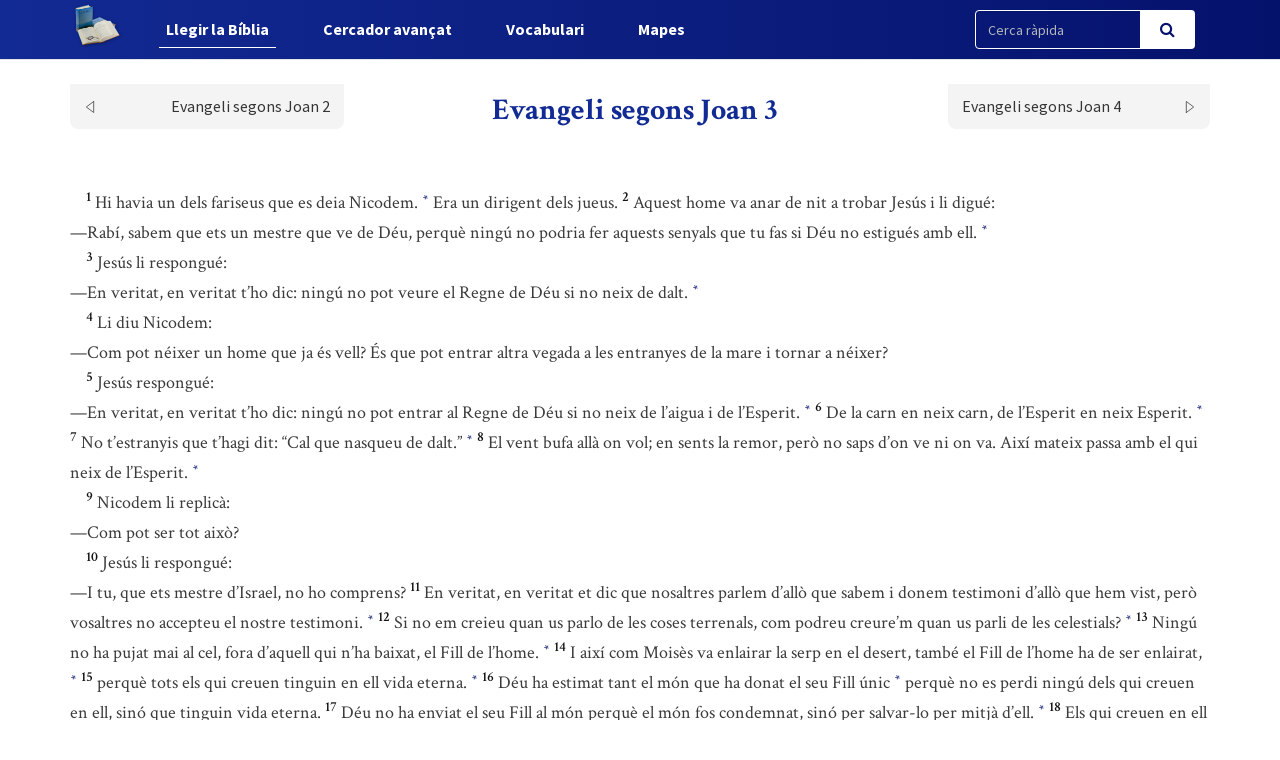

--- FILE ---
content_type: text/html; charset=UTF-8
request_url: https://www.bci.cat/biblia/capitol/1189
body_size: 6407
content:
<!DOCTYPE html>
<html lang="ca">
<head>
    <link href="https://www.bci.cat/css/bootstrap.css" rel="stylesheet">
    <link href="https://www.bci.cat/css/app-frontend.css" rel="stylesheet">

<meta charset="utf-8">
<meta http-equiv="X-UA-Compatible" content="IE=edge">
<meta name="viewport" content="width=device-width, initial-scale=1">

<!-- CSRF Token -->
<meta name="csrf-token" content="Jn0v9maqHnCHZrI2ZILpTUx7xzTmnG8VC44SxmEi">

<title>BCI - Bíblia catalana</title>
<link rel="shortcut icon" href="https://www.bci.cat/images/favicon.png" type="image/x-icon" />

    <link media="all" type="text/css" rel="stylesheet" href="https://www.bci.cat/css/components/frontend/biblia.css">    <link media="all" type="text/css" rel="stylesheet" href="https://www.bci.cat/css/components/frontend/chapter.css">
<script type="text/javascript">
    var APP_URL = 'https://www.bci.cat'
</script>

<!-- Global site tag (gtag.js) - Google Analytics -->
<script async src="https://www.googletagmanager.com/gtag/js?id=G-627972S824"></script>
<script>
  window.dataLayer = window.dataLayer || [];
  function gtag(){dataLayer.push(arguments);}
  gtag('js', new Date());

  gtag('config', 'G-627972S824');
</script>

</head>
<body>
    <div id="app">
        <nav class="navbar navbar-default navbar-static-top navbar-fixed-top">
            <div class="container">
                <div class="navbar-header">

                    <!-- Collapsed Hamburger -->
                    <button type="button" class="navbar-toggle collapsed" data-toggle="collapse" data-target="#app-navbar-collapse" aria-expanded="false">
                        <span class="sr-only">Toggle Navigation</span>
                        <span class="icon-bar"></span>
                        <span class="icon-bar"></span>
                        <span class="icon-bar"></span>
                    </button>

                    <!-- Branding Image -->
                    <a class="navbar-brand" href="https://www.bci.cat">
                        <img src="https://www.bci.cat/images/logo-negative.png" class="logo-image img-responsive" alt="BCI - Bíblia catalana">
                    </a>
                </div>

                <div class="collapse navbar-collapse" id="app-navbar-collapse">
                    <!-- Left Side Of Navbar -->
                    <ul class="nav navbar-nav">
                        <li class="nav-item font-weight-bold active">
                            <a href="https://www.bci.cat/biblia" class="nav-link">Llegir la B&iacute;blia</a>
                        </li>
                        <li class="nav-item ">
                            <a href="https://www.bci.cat/cercador" class="text_  nav-link">Cercador avan&ccedil;at</a>
                        </li>
                        <li class="nav-item font-weight-bold ">
                            <a href="https://www.bci.cat/vocabulari" class="nav-link">Vocabulari</a>
                        </li>
                        <li class="nav-item font-weight-bold ">
                            <a href="https://www.bci.cat/mapes" class="nav-link">Mapes</a>
                        </li>
                    </ul>

                    <!-- Right Side Of Navbar -->
                    <ul class="nav navbar-nav navbar-right">

                        <div class="cercador_navbar">
                            <form method="GET" action="https://www.bci.cat/cercador/cercaRapida" accept-charset="UTF-8">
                                <input name="fromFastSearch" type="hidden" value="true">
                            <div class="input-group">
                                <input class="form-control input-fast-search" placeholder="Cerca ràpida" name="reflink" type="text" value="">
                                <span class="input-group-btn">
                                <button class="btn btn-primary btn-search" type="submit"><i class="fa fa-search"></i></button>
                            </span>
                            </div>
                            </form>
                        </div>

                    </ul>
                </div>
            </div>
        </nav>

        <div class="container pt-xl-55 pt-custom-135 pt-md-138 pt-xs-70 pt-sm-70">
            <div class="errors-block">
                
                            </div>
        </div>

            <div class="container">

                    <div class="sticky-chapter-header">
                <div class="chapter-header mt-custom-negative-30 ">
    <div class="row paginator-white">
                    <div class="col-xs-4 col-md-3">
                <a href='https://www.bci.cat/biblia/capitol/1188'>
                    <div class=" chapter-header-left">
                        
                        <span>Evangeli segons Joan 2</span><img src="https://www.bci.cat/images/left.svg"/>
                    </div>
                </a>
            </div>
            <div class="col-xs-4 col-md-6">
                <h1 class="h1-sticky custom-h1-mt-10 text-center"><span>Evangeli segons Joan 3</span></h1>
            </div>
                            <div class="col-xs-4 col-md-3">
                <a href='https://www.bci.cat/biblia/capitol/1190'>
                    <div class=" chapter-header-right">
                        
                        <span>Evangeli segons Joan 4</span><img src="https://www.bci.cat/images/right.svg"/>
                    </div>
                </a>
            </div>
        
            </div>
</div>                
            </div>
        
        <div class="chapter-versets">
                                                                            <br/>&nbsp;&nbsp;&nbsp;&nbsp;<span id="verse-1189-1" class="numeret"><sup>1</sup></span> <span class="contingut"> Hi havia un dels fariseus que es deia Nicodem.  <button class="btn btn-link ref-comment" data="[link]Jn 7,50[/link]; [link]Jn 19,39[/link]. " type="button"><sup>*</sup></button>  Era un dirigent dels jueus.</span>
                                                                <span id="verse-1189-2" class="numeret"><sup>2</sup></span> <span class="contingut"> Aquest home va anar de nit a trobar Jesús i li digué:  <br/>—Rabí, sabem que ets un mestre que ve de Déu, perquè ningú no podria fer aquests senyals que tu fas si Déu no estigués amb ell.  <button class="btn btn-link ref-comment" data="[link]Jn 9,16[/link]; [link]Mt 22,16[/link]; [link]Ac 10,38[/link]. " type="button"><sup>*</sup></button> </span>
                                                                <br/>&nbsp;&nbsp;&nbsp;&nbsp;<span id="verse-1189-3" class="numeret"><sup>3</sup></span> <span class="contingut"> Jesús li respongué:  <br/>—En veritat, en veritat t’ho dic: ningú no pot veure el Regne de Déu si no neix de dalt.  <button class="btn btn-link ref-comment" data="Una mateixa paraula grega significa <i> de dalt</i> i <i> de nou</i>. Per això Nicodem, en el verset següent, parla de tornar a néixer. Jesús, en els [link]vv. 5-8[/link], insistirà en la necessitat de néixer de l’Esperit. Vegeu [link]Mt 18,3[/link]; [link]Jm 1,17-18[/link]; [link]1Pe 1,23[/link]; [link]1Jn 5,1[/link]. " type="button"><sup>*</sup></button> </span>
                                                                <br/>&nbsp;&nbsp;&nbsp;&nbsp;<span id="verse-1189-4" class="numeret"><sup>4</sup></span> <span class="contingut"> Li diu Nicodem:  <br/>—Com pot néixer un home que ja és vell? És que pot entrar altra vegada a les entranyes de la mare i tornar a néixer?</span>
                                                                <br/>&nbsp;&nbsp;&nbsp;&nbsp;<span id="verse-1189-5" class="numeret"><sup>5</sup></span> <span class="contingut"> Jesús respongué:  <br/>—En veritat, en veritat t’ho dic: ningú no pot entrar al Regne de Déu si no neix de l’aigua i de l’Esperit.  <button class="btn btn-link ref-comment" data="[link]Ez 36,25-27[/link]; [link]Rm 6,4[/link]; [link]Ef 5,26[/link]; [link]Tt 3,5[/link]; [link]1Pe 1,3[/link]. " type="button"><sup>*</sup></button> </span>
                                                                <span id="verse-1189-6" class="numeret"><sup>6</sup></span> <span class="contingut"> De la carn en neix carn, de l’Esperit en neix Esperit.  <button class="btn btn-link ref-comment" data="[link]Jn 6,63[/link]; [link]Gn 6,3[/link]; [link]Sl 78,39[/link]; [link]1Co 15,44-50[/link]. Sobre el terme <i> carn</i>, en grec <i> sarx</i>, vegeu [link]Jn 1,14[/link] nota <i> n</i>. " type="button"><sup>*</sup></button> </span>
                                                                <span id="verse-1189-7" class="numeret"><sup>7</sup></span> <span class="contingut"> No t’estranyis que t’hagi dit: “Cal que nasqueu de dalt.”  <button class="btn btn-link ref-comment" data="Vegeu [link]v. 3[/link] nota <i> n</i>. " type="button"><sup>*</sup></button> </span>
                                                                <span id="verse-1189-8" class="numeret"><sup>8</sup></span> <span class="contingut"> El vent bufa allà on vol; en sents la remor, però no saps d’on ve ni on va. Així mateix passa amb el qui neix de l’Esperit.  <button class="btn btn-link ref-comment" data="Una mateixa paraula grega significa <i> vent</i> i <i> esperit</i>. Vegeu [link]Coh 11,5[/link]. " type="button"><sup>*</sup></button> </span>
                                                                <br/>&nbsp;&nbsp;&nbsp;&nbsp;<span id="verse-1189-9" class="numeret"><sup>9</sup></span> <span class="contingut"> Nicodem li replicà:  <br/>—Com pot ser tot això?</span>
                                                                <br/>&nbsp;&nbsp;&nbsp;&nbsp;<span id="verse-1189-10" class="numeret"><sup>10</sup></span> <span class="contingut"> Jesús li respongué:  <br/>—I tu, que ets mestre d’Israel, no ho comprens?</span>
                                                                <span id="verse-1189-11" class="numeret"><sup>11</sup></span> <span class="contingut"> En veritat, en veritat et dic que nosaltres parlem d’allò que sabem i donem testimoni d’allò que hem vist, però vosaltres no accepteu el nostre testimoni.  <button class="btn btn-link ref-comment" data="Jesús dona testimoni, però no el creuen: els jueus el jutgen des de bon començament (vegeu [link]Jn 1,20[/link] nota <i> v</i>). Però, a més, el testimoni de Jesús és la revelació de la seva identitat més pregona, ja que fa referència al Pare que l’ha enviat. [link]Vegeu 3,31-36[/link]. " type="button"><sup>*</sup></button> </span>
                                                                <span id="verse-1189-12" class="numeret"><sup>12</sup></span> <span class="contingut"> Si no em creieu quan us parlo de les coses terrenals, com podreu creure’m quan us parli de les celestials?  <button class="btn btn-link ref-comment" data="[link]Sv 9,16[/link]; [link]Lc 22,67[/link]. " type="button"><sup>*</sup></button> </span>
                                                                <span id="verse-1189-13" class="numeret"><sup>13</sup></span> <span class="contingut"> Ningú no ha pujat mai al cel, fora d’aquell qui n’ha baixat, el Fill de l’home.  <button class="btn btn-link ref-comment" data="[link]Dt 30,12[/link]; [link]Pr 30,4[/link]; [link]Rm 10,6[/link]. " type="button"><sup>*</sup></button> </span>
                                                                <span id="verse-1189-14" class="numeret"><sup>14</sup></span> <span class="contingut"> I així com Moisès va enlairar la serp en el desert, també el Fill de l’home ha de ser enlairat,  <button class="btn btn-link ref-comment" data="Al·lusió a la serp d’aram del desert, que curava els qui la miraven ([link]Nm 21,9[/link]; [link]Sv 16,5-7[/link]). L’exaltació de Jesús és la seva crucifixió gloriosa i la seva anada al Pare. Vegeu [link]Jn 8,28[/link]; [link]Jn 12,23.32[/link]-34. " type="button"><sup>*</sup></button> </span>
                                                                <span id="verse-1189-15" class="numeret"><sup>15</sup></span> <span class="contingut"> perquè tots els qui creuen tinguin en ell vida eterna.  <button class="btn btn-link ref-comment" data="Traducció menys probable: <i> perquè tots els qui creuen en ell tinguin vida eterna</i>. Vegeu [link]v. 36[/link]; [link]Jn 10,28[/link]; [link]Jn 20,31[/link]; [link]1Jn 5,13[/link]. " type="button"><sup>*</sup></button> </span>
                                                                <span id="verse-1189-16" class="numeret"><sup>16</sup></span> <span class="contingut"> Déu ha estimat tant el món que ha donat el seu Fill únic  <button class="btn btn-link ref-comment" data="[link]Rm 5,8[/link]; [link]Jn 8,32[/link]; [link]1Jn 4,9-10[/link]. Vegeu també [link]Gn 22,16[/link]; [link]Mt 21,37[/link] (= [link]Mc 12,6[/link] = [link]Lc 20,13[/link]). " type="button"><sup>*</sup></button>  perquè no es perdi ningú dels qui creuen en ell, sinó que tinguin vida eterna.</span>
                                                                <span id="verse-1189-17" class="numeret"><sup>17</sup></span> <span class="contingut"> Déu no ha enviat el seu Fill al món perquè el món fos condemnat, sinó per salvar-lo per mitjà d’ell.  <button class="btn btn-link ref-comment" data="Una mateixa paraula grega significa <i> condemnar</i> i <i> judicar</i>. Vegeu també [link]Jn 5,22.30[/link]; [link]Jn 8,15-16[/link]; [link]Jn 12,31.47[/link]; [link]Ac 17,31[/link]. " type="button"><sup>*</sup></button> </span>
                                                                <span id="verse-1189-18" class="numeret"><sup>18</sup></span> <span class="contingut"> Els qui creuen en ell no són condemnats, però els qui no creuen ja han estat condemnats, perquè no han cregut en el nom del Fill únic de Déu.  <button class="btn btn-link ref-comment" data="Vegeu [link]v. 36[/link]; [link]Jn 5,24[/link]. " type="button"><sup>*</sup></button> </span>
                                                                <span id="verse-1189-19" class="numeret"><sup>19</sup></span> <span class="contingut"> La condemna ha arribat per això: quan la llum ha vingut al món, els homes s’han estimat més la foscor que la llum, ja que les seves obres eren dolentes.  <button class="btn btn-link ref-comment" data="[link]Jn 1,5.9[/link]-11; [link]Jn 8,12[/link]; [link]Jn 9,5[/link]; [link]Jn 12,48[/link]; [link]1Jn 1,7[/link]. " type="button"><sup>*</sup></button> </span>
                                                                <span id="verse-1189-20" class="numeret"><sup>20</sup></span> <span class="contingut"> Tots els qui obren el mal tenen odi a la llum, i no s’acosten a la llum perquè quedarien al descobert les seves obres.  <button class="btn btn-link ref-comment" data="[link]Jb 24,13-17[/link]; [link]Ef 5,11-13[/link]. " type="button"><sup>*</sup></button> </span>
                                                                <span id="verse-1189-21" class="numeret"><sup>21</sup></span> <span class="contingut"> Però els qui viuen d’acord amb la veritat s’acosten a la llum perquè es vegin les seves obres, ja que les fan segons Déu.  <button class="btn btn-link ref-comment" data="[link]Tb 4,6[/link]; [link]Mt 5,14-16[/link]; [link]1Jn 1,6[/link]. " type="button"><sup>*</sup></button> </span>
                                                                <br/>                    <h3>Jesús i Joan Baptista</h3>
                                                                <br/>&nbsp;&nbsp;&nbsp;&nbsp;<span id="verse-1189-22" class="numeret"><sup>22</sup></span> <span class="contingut"> Després d’això, Jesús se n’anà amb els seus deixebles al territori de Judea. S’hi va estar un cert temps amb ells i batejava.  <button class="btn btn-link ref-comment" data="Vegeu [link]v. 26[/link]; [link]Jn 4,1-2[/link]. " type="button"><sup>*</sup></button> </span>
                                                                <span id="verse-1189-23" class="numeret"><sup>23</sup></span> <span class="contingut"> També Joan batejava, a Enon, prop de Salim,  <button class="btn btn-link ref-comment" data="<i> Enon</i> i <i> Salim</i> són dues localitats situades vora el *[key] Jordà [/key], a uns 10 km al sud d’Escitòpolis, a la part nord de la vall d’aquell riu. " type="button"><sup>*</sup></button>  on hi havia molta aigua, i la gent hi anava a fer-se batejar.</span>
                                                                <span id="verse-1189-24" class="numeret"><sup>24</sup></span> <span class="contingut"> Llavors Joan encara no havia estat tancat a la presó.  <button class="btn btn-link ref-comment" data="Sobre l’empresonament del Baptista, l’Evangeli segons Joan no forneix cap altra explicació. Joan Baptista és poc present en el ministeri de Jesús ([link]Jn 5,33-36[/link]). Vegeu [link]Mt 4,12[/link]+. " type="button"><sup>*</sup></button> </span>
                                                                <br/>&nbsp;&nbsp;&nbsp;&nbsp;<span id="verse-1189-25" class="numeret"><sup>25</sup></span> <span class="contingut"> Alguns dels deixebles de Joan es van posar a discutir amb un jueu  <button class="btn btn-link ref-comment" data="O bé: <i> amb els jueus</i>. " type="button"><sup>*</sup></button>  sobre els ritus de purificació.  <button class="btn btn-link ref-comment" data="O bé sobre els baptismes de Joan i de Jesús i el seu valor, o bé sobre el valor de les purificacions rituals prescrites per la *[key] Llei [/key] de Moisès ([link]Mc 7,3-4[/link]). " type="button"><sup>*</sup></button> </span>
                                                                <span id="verse-1189-26" class="numeret"><sup>26</sup></span> <span class="contingut"> Aleshores anaren a trobar Joan i li digueren:  <br/>—Rabí, aquell que era amb tu a l’altra banda del Jordà i de qui tu vas donar testimoni, ara bateja i tothom va cap a ell.</span>
                                                                <br/>&nbsp;&nbsp;&nbsp;&nbsp;<span id="verse-1189-27" class="numeret"><sup>27</sup></span> <span class="contingut"> Joan respongué:  <br/>—Ningú no pot aconseguir res si no li ho donen des del cel.  <button class="btn btn-link ref-comment" data="[link]Jn 19,11[/link]; [link]1Co 4,7[/link]; [link]He 5,4[/link]; [link]Jm 1,17[/link]. " type="button"><sup>*</sup></button> </span>
                                                                <span id="verse-1189-28" class="numeret"><sup>28</sup></span> <span class="contingut"> Vosaltres mateixos sou testimonis del que vaig declarar: “Jo no soc pas el Messies, sinó que he estat enviat davant d’ell.”  <button class="btn btn-link ref-comment" data="[link]Jn 1,20-22[/link]. Vegeu també [link]Mt 11,10[/link]+. " type="button"><sup>*</sup></button> </span>
                                                                <span id="verse-1189-29" class="numeret"><sup>29</sup></span> <span class="contingut"> El qui té l’esposa és l’espòs, però l’amic de l’espòs, que és present i l’escolta, té una gran joia quan sent la veu de l’espòs.  <button class="btn btn-link ref-comment" data="[link]Mt 9,15[/link] (= [link]Mc 2,19[/link]). Els amics de l’espòs l’acompanyaven durant les noces i les organitzaven. Joan escolta i obeeix la veu de Jesús. " type="button"><sup>*</sup></button>  També jo tinc aquesta joia, i la meva joia és completa.</span>
                                                                <span id="verse-1189-30" class="numeret"><sup>30</sup></span> <span class="contingut"> Ell ha de créixer, i jo he de minvar.</span>
                                                                <br/>&nbsp;&nbsp;&nbsp;&nbsp;<span id="verse-1189-31" class="numeret"><sup>31</sup></span> <span class="contingut"> »El qui ve de dalt està per damunt de tots. Els qui són de la terra són terrenals i parlen de manera terrenal. El qui ve del cel està per damunt de tots,  <button class="btn btn-link ref-comment" data="Vegeu [link]vv. 11-12[/link]; [link]Jn 8,23[/link]; [link]1Jn 4,5[/link]. " type="button"><sup>*</sup></button> </span>
                                                                <span id="verse-1189-32" class="numeret"><sup>32</sup></span> <span class="contingut"> i dona testimoni d’allò que ha vist i sentit, però ningú no accepta el seu testimoni.</span>
                                                                <span id="verse-1189-33" class="numeret"><sup>33</sup></span> <span class="contingut"> Els qui l’accepten, acrediten que Déu diu la veritat,  <button class="btn btn-link ref-comment" data="[link]1Jn 5,10[/link]. " type="button"><sup>*</sup></button> </span>
                                                                <span id="verse-1189-34" class="numeret"><sup>34</sup></span> <span class="contingut"> perquè l’enviat de Déu comunica les paraules de Déu, ja que ell dona sense límits l’Esperit.  <button class="btn btn-link ref-comment" data="El qui <i> dona sense límits l’Esperit</i> als creients és Déu, però també es podria pensar que és <i> l’enviat de Déu</i>, és a dir, Jesús. " type="button"><sup>*</sup></button> </span>
                                                                <span id="verse-1189-35" class="numeret"><sup>35</sup></span> <span class="contingut"> El Pare estima el Fill  <button class="btn btn-link ref-comment" data="[link]Jn 5,20[/link]; [link]Jn 10,17[/link]; [link]Jn 15,9[/link]. " type="button"><sup>*</sup></button>  i ho ha posat tot a les seves mans.  <button class="btn btn-link ref-comment" data="[link]Jn 13,3[/link]; [link]Jn 17,2[/link]; [link]Mt 11,27[/link] (= [link]Lc 10,22[/link]). " type="button"><sup>*</sup></button> </span>
                                                                <span id="verse-1189-36" class="numeret"><sup>36</sup></span> <span class="contingut"> Els qui creuen en el Fill tenen vida eterna, però els qui es neguen a creure en el Fill no veuran la vida: el judici de Déu pesa damunt d’ells.  <button class="btn btn-link ref-comment" data="Vegeu [link]vv. 16-18[/link]; [link]Mt 3,7[/link]; [link]1Jn 5,12[/link]. " type="button"><sup>*</sup></button> </span>
                                    </div>
        <div class="chapter-header mt-custom-negative-30  bottom ">
    <div class="row paginator-white">
                    <div class="col-xs-4 col-md-3">
                <a href='https://www.bci.cat/biblia/capitol/1188'>
                    <div class=" chapter-header-left">
                        
                        <span>Evangeli segons Joan 2</span><img src="https://www.bci.cat/images/left.svg"/>
                    </div>
                </a>
            </div>
            <div class="col-xs-4 col-md-6">
                <h1 class="h1-sticky custom-h1-mt-10 text-center"><span>Evangeli segons Joan 3</span></h1>
            </div>
                            <div class="col-xs-4 col-md-3">
                <a href='https://www.bci.cat/biblia/capitol/1190'>
                    <div class=" chapter-header-right">
                        
                        <span>Evangeli segons Joan 4</span><img src="https://www.bci.cat/images/right.svg"/>
                    </div>
                </a>
            </div>
        
            </div>
</div>    </div>

    <!-- Modal -->
    <div class="modal fade" id="customModal" tabindex="-1" role="dialog" aria-labelledby="exampleModalCenterTitle" aria-hidden="true">
        <div class="modal-dialog modal-lg modal-dialog-centered" role="document">
            <div class="modal-content">
                <div class="modal-header comentari-header">
                    <span id="modal_title"></span>
                    <button type="button" class="close" data-dismiss="modal" aria-label="Close">
                        <span aria-hidden="true">&times;</span>
                    </button>
                </div>
                <div id="modal-content" class="modal-body">
                </div>
            </div>
        </div>
    </div>


        <footer class="footer">
    <div class="container text-center">
        <div class="footer-title">
            <a style="display: inline-block;" class="nav-link" href="http://www.abcat.cat" target="_blank">
                <p style="display: inline-block;color:white;">BCI - Bíblia catalana. Traducció interconfessional</p>
                <img class="img-responsive inline-block" style="width:100px;vertical-align: middle;margin-top: unset;" src="https://www.bci.cat/images/abc.svg">
            </a>
        </div>
        <div class="footer-subtitle">BCI - També disponible en APP</div>
        <div class="line-separator"></div>
        <div class="logos"><a href="https://play.google.com/store/apps/details?id=cat.arqtgn.bci" target="_blank"><img src="https://www.bci.cat/images/googleplay.svg"></a> <a href="https://itunes.apple.com/es/app/la-b%C3%ADblia-en-catal%C3%A0-bci/id1045550407" target="_blank"><img src="https://www.bci.cat/images/applestore.svg"></a></div>
    </div>
</footer>    </div>

    <!-- Scripts -->
    <script src="https://www.bci.cat/js/app.js"></script>

        <script>
        $('body').on('click', '.ref-comment', function (){
            var commentContent = $(this).attr('data');
            var closestNumeretId = $(this).closest('.contingut').prev().attr('id');
            if (closestNumeretId) {
                var closestNumeretIdArray = closestNumeretId.split("-")
                var verseNumber = closestNumeretIdArray[closestNumeretIdArray.length - 1];
            }

            if (true) {
                if (verseNumber) {
                    $('#modal_title').html("Nota: Evangeli segons Joan 3," + verseNumber);
                } else {
                    $('#modal_title').html("Nota: Evangeli segons Joan 3");
                }
            } else {
                $('#modal_title').html("Nota");
            }

            $.ajax({
                url:"https://www.bci.cat/comments/show",
                method:"POST",
                data:{
                    comment: commentContent,
                },
                success:function(result){
                    $('#modal-content').html(result);
                    $('#customModal').modal('show');
                }
            });
        });
        $('body').on('click', '.ref-link', function (){
            var refLink = $(this).html();

            $('#modal_title').html("Referència ("+refLink+")");

            $.ajax({
                url:"https://www.bci.cat/cercador/refModal",
                method:"POST",
                data:{
                    reflink: refLink,
                },
                success:function(result){
                    $('#modal-content').html(result);
                    $('#customModal').modal('show');
                }
            });
        });
        $('body').on('click', '.ref-key', function (){
            var keyWord = $(this).html();

            $('#modal_title').html(keyWord);

            $.ajax({
                url:"https://www.bci.cat/vocabulari/showDefinition",
                method:"POST",
                data:{
                    keyWord: keyWord,
                },
                success:function(result){
                    $('#modal-content').html(result);
                    $('#customModal').modal('show');
                }
            });
        });
    </script>
    </body>
</html>